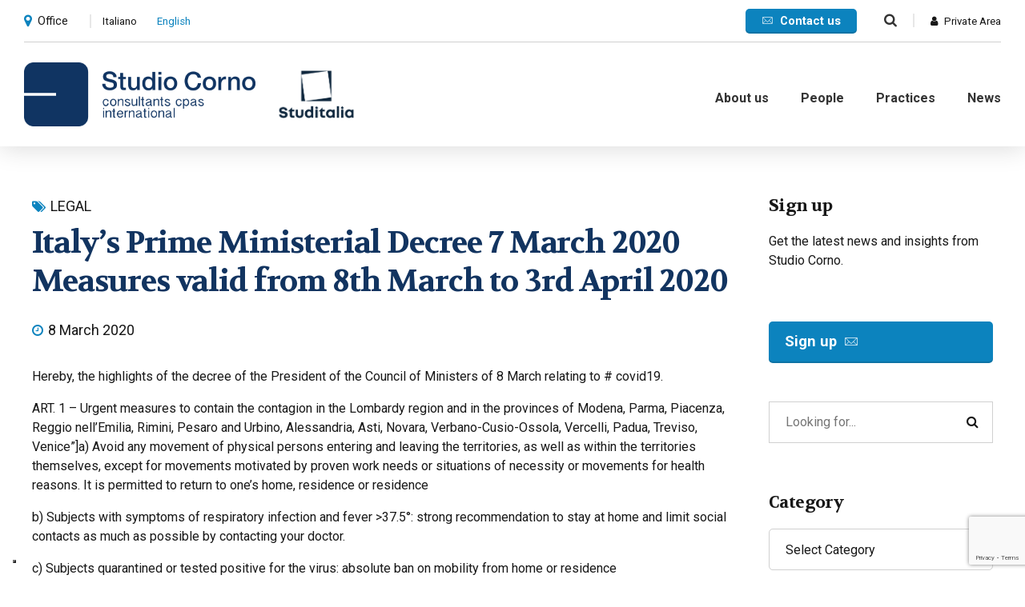

--- FILE ---
content_type: text/html; charset=utf-8
request_url: https://www.google.com/recaptcha/api2/anchor?ar=1&k=6LdWzmIeAAAAAPkHehF7QKMotzGwv-asz8HyKDC4&co=aHR0cHM6Ly93d3cuc3R1ZGlvY29ybm8uaXQ6NDQz&hl=en&v=N67nZn4AqZkNcbeMu4prBgzg&size=invisible&anchor-ms=20000&execute-ms=30000&cb=g7am7xuquxzz
body_size: 48540
content:
<!DOCTYPE HTML><html dir="ltr" lang="en"><head><meta http-equiv="Content-Type" content="text/html; charset=UTF-8">
<meta http-equiv="X-UA-Compatible" content="IE=edge">
<title>reCAPTCHA</title>
<style type="text/css">
/* cyrillic-ext */
@font-face {
  font-family: 'Roboto';
  font-style: normal;
  font-weight: 400;
  font-stretch: 100%;
  src: url(//fonts.gstatic.com/s/roboto/v48/KFO7CnqEu92Fr1ME7kSn66aGLdTylUAMa3GUBHMdazTgWw.woff2) format('woff2');
  unicode-range: U+0460-052F, U+1C80-1C8A, U+20B4, U+2DE0-2DFF, U+A640-A69F, U+FE2E-FE2F;
}
/* cyrillic */
@font-face {
  font-family: 'Roboto';
  font-style: normal;
  font-weight: 400;
  font-stretch: 100%;
  src: url(//fonts.gstatic.com/s/roboto/v48/KFO7CnqEu92Fr1ME7kSn66aGLdTylUAMa3iUBHMdazTgWw.woff2) format('woff2');
  unicode-range: U+0301, U+0400-045F, U+0490-0491, U+04B0-04B1, U+2116;
}
/* greek-ext */
@font-face {
  font-family: 'Roboto';
  font-style: normal;
  font-weight: 400;
  font-stretch: 100%;
  src: url(//fonts.gstatic.com/s/roboto/v48/KFO7CnqEu92Fr1ME7kSn66aGLdTylUAMa3CUBHMdazTgWw.woff2) format('woff2');
  unicode-range: U+1F00-1FFF;
}
/* greek */
@font-face {
  font-family: 'Roboto';
  font-style: normal;
  font-weight: 400;
  font-stretch: 100%;
  src: url(//fonts.gstatic.com/s/roboto/v48/KFO7CnqEu92Fr1ME7kSn66aGLdTylUAMa3-UBHMdazTgWw.woff2) format('woff2');
  unicode-range: U+0370-0377, U+037A-037F, U+0384-038A, U+038C, U+038E-03A1, U+03A3-03FF;
}
/* math */
@font-face {
  font-family: 'Roboto';
  font-style: normal;
  font-weight: 400;
  font-stretch: 100%;
  src: url(//fonts.gstatic.com/s/roboto/v48/KFO7CnqEu92Fr1ME7kSn66aGLdTylUAMawCUBHMdazTgWw.woff2) format('woff2');
  unicode-range: U+0302-0303, U+0305, U+0307-0308, U+0310, U+0312, U+0315, U+031A, U+0326-0327, U+032C, U+032F-0330, U+0332-0333, U+0338, U+033A, U+0346, U+034D, U+0391-03A1, U+03A3-03A9, U+03B1-03C9, U+03D1, U+03D5-03D6, U+03F0-03F1, U+03F4-03F5, U+2016-2017, U+2034-2038, U+203C, U+2040, U+2043, U+2047, U+2050, U+2057, U+205F, U+2070-2071, U+2074-208E, U+2090-209C, U+20D0-20DC, U+20E1, U+20E5-20EF, U+2100-2112, U+2114-2115, U+2117-2121, U+2123-214F, U+2190, U+2192, U+2194-21AE, U+21B0-21E5, U+21F1-21F2, U+21F4-2211, U+2213-2214, U+2216-22FF, U+2308-230B, U+2310, U+2319, U+231C-2321, U+2336-237A, U+237C, U+2395, U+239B-23B7, U+23D0, U+23DC-23E1, U+2474-2475, U+25AF, U+25B3, U+25B7, U+25BD, U+25C1, U+25CA, U+25CC, U+25FB, U+266D-266F, U+27C0-27FF, U+2900-2AFF, U+2B0E-2B11, U+2B30-2B4C, U+2BFE, U+3030, U+FF5B, U+FF5D, U+1D400-1D7FF, U+1EE00-1EEFF;
}
/* symbols */
@font-face {
  font-family: 'Roboto';
  font-style: normal;
  font-weight: 400;
  font-stretch: 100%;
  src: url(//fonts.gstatic.com/s/roboto/v48/KFO7CnqEu92Fr1ME7kSn66aGLdTylUAMaxKUBHMdazTgWw.woff2) format('woff2');
  unicode-range: U+0001-000C, U+000E-001F, U+007F-009F, U+20DD-20E0, U+20E2-20E4, U+2150-218F, U+2190, U+2192, U+2194-2199, U+21AF, U+21E6-21F0, U+21F3, U+2218-2219, U+2299, U+22C4-22C6, U+2300-243F, U+2440-244A, U+2460-24FF, U+25A0-27BF, U+2800-28FF, U+2921-2922, U+2981, U+29BF, U+29EB, U+2B00-2BFF, U+4DC0-4DFF, U+FFF9-FFFB, U+10140-1018E, U+10190-1019C, U+101A0, U+101D0-101FD, U+102E0-102FB, U+10E60-10E7E, U+1D2C0-1D2D3, U+1D2E0-1D37F, U+1F000-1F0FF, U+1F100-1F1AD, U+1F1E6-1F1FF, U+1F30D-1F30F, U+1F315, U+1F31C, U+1F31E, U+1F320-1F32C, U+1F336, U+1F378, U+1F37D, U+1F382, U+1F393-1F39F, U+1F3A7-1F3A8, U+1F3AC-1F3AF, U+1F3C2, U+1F3C4-1F3C6, U+1F3CA-1F3CE, U+1F3D4-1F3E0, U+1F3ED, U+1F3F1-1F3F3, U+1F3F5-1F3F7, U+1F408, U+1F415, U+1F41F, U+1F426, U+1F43F, U+1F441-1F442, U+1F444, U+1F446-1F449, U+1F44C-1F44E, U+1F453, U+1F46A, U+1F47D, U+1F4A3, U+1F4B0, U+1F4B3, U+1F4B9, U+1F4BB, U+1F4BF, U+1F4C8-1F4CB, U+1F4D6, U+1F4DA, U+1F4DF, U+1F4E3-1F4E6, U+1F4EA-1F4ED, U+1F4F7, U+1F4F9-1F4FB, U+1F4FD-1F4FE, U+1F503, U+1F507-1F50B, U+1F50D, U+1F512-1F513, U+1F53E-1F54A, U+1F54F-1F5FA, U+1F610, U+1F650-1F67F, U+1F687, U+1F68D, U+1F691, U+1F694, U+1F698, U+1F6AD, U+1F6B2, U+1F6B9-1F6BA, U+1F6BC, U+1F6C6-1F6CF, U+1F6D3-1F6D7, U+1F6E0-1F6EA, U+1F6F0-1F6F3, U+1F6F7-1F6FC, U+1F700-1F7FF, U+1F800-1F80B, U+1F810-1F847, U+1F850-1F859, U+1F860-1F887, U+1F890-1F8AD, U+1F8B0-1F8BB, U+1F8C0-1F8C1, U+1F900-1F90B, U+1F93B, U+1F946, U+1F984, U+1F996, U+1F9E9, U+1FA00-1FA6F, U+1FA70-1FA7C, U+1FA80-1FA89, U+1FA8F-1FAC6, U+1FACE-1FADC, U+1FADF-1FAE9, U+1FAF0-1FAF8, U+1FB00-1FBFF;
}
/* vietnamese */
@font-face {
  font-family: 'Roboto';
  font-style: normal;
  font-weight: 400;
  font-stretch: 100%;
  src: url(//fonts.gstatic.com/s/roboto/v48/KFO7CnqEu92Fr1ME7kSn66aGLdTylUAMa3OUBHMdazTgWw.woff2) format('woff2');
  unicode-range: U+0102-0103, U+0110-0111, U+0128-0129, U+0168-0169, U+01A0-01A1, U+01AF-01B0, U+0300-0301, U+0303-0304, U+0308-0309, U+0323, U+0329, U+1EA0-1EF9, U+20AB;
}
/* latin-ext */
@font-face {
  font-family: 'Roboto';
  font-style: normal;
  font-weight: 400;
  font-stretch: 100%;
  src: url(//fonts.gstatic.com/s/roboto/v48/KFO7CnqEu92Fr1ME7kSn66aGLdTylUAMa3KUBHMdazTgWw.woff2) format('woff2');
  unicode-range: U+0100-02BA, U+02BD-02C5, U+02C7-02CC, U+02CE-02D7, U+02DD-02FF, U+0304, U+0308, U+0329, U+1D00-1DBF, U+1E00-1E9F, U+1EF2-1EFF, U+2020, U+20A0-20AB, U+20AD-20C0, U+2113, U+2C60-2C7F, U+A720-A7FF;
}
/* latin */
@font-face {
  font-family: 'Roboto';
  font-style: normal;
  font-weight: 400;
  font-stretch: 100%;
  src: url(//fonts.gstatic.com/s/roboto/v48/KFO7CnqEu92Fr1ME7kSn66aGLdTylUAMa3yUBHMdazQ.woff2) format('woff2');
  unicode-range: U+0000-00FF, U+0131, U+0152-0153, U+02BB-02BC, U+02C6, U+02DA, U+02DC, U+0304, U+0308, U+0329, U+2000-206F, U+20AC, U+2122, U+2191, U+2193, U+2212, U+2215, U+FEFF, U+FFFD;
}
/* cyrillic-ext */
@font-face {
  font-family: 'Roboto';
  font-style: normal;
  font-weight: 500;
  font-stretch: 100%;
  src: url(//fonts.gstatic.com/s/roboto/v48/KFO7CnqEu92Fr1ME7kSn66aGLdTylUAMa3GUBHMdazTgWw.woff2) format('woff2');
  unicode-range: U+0460-052F, U+1C80-1C8A, U+20B4, U+2DE0-2DFF, U+A640-A69F, U+FE2E-FE2F;
}
/* cyrillic */
@font-face {
  font-family: 'Roboto';
  font-style: normal;
  font-weight: 500;
  font-stretch: 100%;
  src: url(//fonts.gstatic.com/s/roboto/v48/KFO7CnqEu92Fr1ME7kSn66aGLdTylUAMa3iUBHMdazTgWw.woff2) format('woff2');
  unicode-range: U+0301, U+0400-045F, U+0490-0491, U+04B0-04B1, U+2116;
}
/* greek-ext */
@font-face {
  font-family: 'Roboto';
  font-style: normal;
  font-weight: 500;
  font-stretch: 100%;
  src: url(//fonts.gstatic.com/s/roboto/v48/KFO7CnqEu92Fr1ME7kSn66aGLdTylUAMa3CUBHMdazTgWw.woff2) format('woff2');
  unicode-range: U+1F00-1FFF;
}
/* greek */
@font-face {
  font-family: 'Roboto';
  font-style: normal;
  font-weight: 500;
  font-stretch: 100%;
  src: url(//fonts.gstatic.com/s/roboto/v48/KFO7CnqEu92Fr1ME7kSn66aGLdTylUAMa3-UBHMdazTgWw.woff2) format('woff2');
  unicode-range: U+0370-0377, U+037A-037F, U+0384-038A, U+038C, U+038E-03A1, U+03A3-03FF;
}
/* math */
@font-face {
  font-family: 'Roboto';
  font-style: normal;
  font-weight: 500;
  font-stretch: 100%;
  src: url(//fonts.gstatic.com/s/roboto/v48/KFO7CnqEu92Fr1ME7kSn66aGLdTylUAMawCUBHMdazTgWw.woff2) format('woff2');
  unicode-range: U+0302-0303, U+0305, U+0307-0308, U+0310, U+0312, U+0315, U+031A, U+0326-0327, U+032C, U+032F-0330, U+0332-0333, U+0338, U+033A, U+0346, U+034D, U+0391-03A1, U+03A3-03A9, U+03B1-03C9, U+03D1, U+03D5-03D6, U+03F0-03F1, U+03F4-03F5, U+2016-2017, U+2034-2038, U+203C, U+2040, U+2043, U+2047, U+2050, U+2057, U+205F, U+2070-2071, U+2074-208E, U+2090-209C, U+20D0-20DC, U+20E1, U+20E5-20EF, U+2100-2112, U+2114-2115, U+2117-2121, U+2123-214F, U+2190, U+2192, U+2194-21AE, U+21B0-21E5, U+21F1-21F2, U+21F4-2211, U+2213-2214, U+2216-22FF, U+2308-230B, U+2310, U+2319, U+231C-2321, U+2336-237A, U+237C, U+2395, U+239B-23B7, U+23D0, U+23DC-23E1, U+2474-2475, U+25AF, U+25B3, U+25B7, U+25BD, U+25C1, U+25CA, U+25CC, U+25FB, U+266D-266F, U+27C0-27FF, U+2900-2AFF, U+2B0E-2B11, U+2B30-2B4C, U+2BFE, U+3030, U+FF5B, U+FF5D, U+1D400-1D7FF, U+1EE00-1EEFF;
}
/* symbols */
@font-face {
  font-family: 'Roboto';
  font-style: normal;
  font-weight: 500;
  font-stretch: 100%;
  src: url(//fonts.gstatic.com/s/roboto/v48/KFO7CnqEu92Fr1ME7kSn66aGLdTylUAMaxKUBHMdazTgWw.woff2) format('woff2');
  unicode-range: U+0001-000C, U+000E-001F, U+007F-009F, U+20DD-20E0, U+20E2-20E4, U+2150-218F, U+2190, U+2192, U+2194-2199, U+21AF, U+21E6-21F0, U+21F3, U+2218-2219, U+2299, U+22C4-22C6, U+2300-243F, U+2440-244A, U+2460-24FF, U+25A0-27BF, U+2800-28FF, U+2921-2922, U+2981, U+29BF, U+29EB, U+2B00-2BFF, U+4DC0-4DFF, U+FFF9-FFFB, U+10140-1018E, U+10190-1019C, U+101A0, U+101D0-101FD, U+102E0-102FB, U+10E60-10E7E, U+1D2C0-1D2D3, U+1D2E0-1D37F, U+1F000-1F0FF, U+1F100-1F1AD, U+1F1E6-1F1FF, U+1F30D-1F30F, U+1F315, U+1F31C, U+1F31E, U+1F320-1F32C, U+1F336, U+1F378, U+1F37D, U+1F382, U+1F393-1F39F, U+1F3A7-1F3A8, U+1F3AC-1F3AF, U+1F3C2, U+1F3C4-1F3C6, U+1F3CA-1F3CE, U+1F3D4-1F3E0, U+1F3ED, U+1F3F1-1F3F3, U+1F3F5-1F3F7, U+1F408, U+1F415, U+1F41F, U+1F426, U+1F43F, U+1F441-1F442, U+1F444, U+1F446-1F449, U+1F44C-1F44E, U+1F453, U+1F46A, U+1F47D, U+1F4A3, U+1F4B0, U+1F4B3, U+1F4B9, U+1F4BB, U+1F4BF, U+1F4C8-1F4CB, U+1F4D6, U+1F4DA, U+1F4DF, U+1F4E3-1F4E6, U+1F4EA-1F4ED, U+1F4F7, U+1F4F9-1F4FB, U+1F4FD-1F4FE, U+1F503, U+1F507-1F50B, U+1F50D, U+1F512-1F513, U+1F53E-1F54A, U+1F54F-1F5FA, U+1F610, U+1F650-1F67F, U+1F687, U+1F68D, U+1F691, U+1F694, U+1F698, U+1F6AD, U+1F6B2, U+1F6B9-1F6BA, U+1F6BC, U+1F6C6-1F6CF, U+1F6D3-1F6D7, U+1F6E0-1F6EA, U+1F6F0-1F6F3, U+1F6F7-1F6FC, U+1F700-1F7FF, U+1F800-1F80B, U+1F810-1F847, U+1F850-1F859, U+1F860-1F887, U+1F890-1F8AD, U+1F8B0-1F8BB, U+1F8C0-1F8C1, U+1F900-1F90B, U+1F93B, U+1F946, U+1F984, U+1F996, U+1F9E9, U+1FA00-1FA6F, U+1FA70-1FA7C, U+1FA80-1FA89, U+1FA8F-1FAC6, U+1FACE-1FADC, U+1FADF-1FAE9, U+1FAF0-1FAF8, U+1FB00-1FBFF;
}
/* vietnamese */
@font-face {
  font-family: 'Roboto';
  font-style: normal;
  font-weight: 500;
  font-stretch: 100%;
  src: url(//fonts.gstatic.com/s/roboto/v48/KFO7CnqEu92Fr1ME7kSn66aGLdTylUAMa3OUBHMdazTgWw.woff2) format('woff2');
  unicode-range: U+0102-0103, U+0110-0111, U+0128-0129, U+0168-0169, U+01A0-01A1, U+01AF-01B0, U+0300-0301, U+0303-0304, U+0308-0309, U+0323, U+0329, U+1EA0-1EF9, U+20AB;
}
/* latin-ext */
@font-face {
  font-family: 'Roboto';
  font-style: normal;
  font-weight: 500;
  font-stretch: 100%;
  src: url(//fonts.gstatic.com/s/roboto/v48/KFO7CnqEu92Fr1ME7kSn66aGLdTylUAMa3KUBHMdazTgWw.woff2) format('woff2');
  unicode-range: U+0100-02BA, U+02BD-02C5, U+02C7-02CC, U+02CE-02D7, U+02DD-02FF, U+0304, U+0308, U+0329, U+1D00-1DBF, U+1E00-1E9F, U+1EF2-1EFF, U+2020, U+20A0-20AB, U+20AD-20C0, U+2113, U+2C60-2C7F, U+A720-A7FF;
}
/* latin */
@font-face {
  font-family: 'Roboto';
  font-style: normal;
  font-weight: 500;
  font-stretch: 100%;
  src: url(//fonts.gstatic.com/s/roboto/v48/KFO7CnqEu92Fr1ME7kSn66aGLdTylUAMa3yUBHMdazQ.woff2) format('woff2');
  unicode-range: U+0000-00FF, U+0131, U+0152-0153, U+02BB-02BC, U+02C6, U+02DA, U+02DC, U+0304, U+0308, U+0329, U+2000-206F, U+20AC, U+2122, U+2191, U+2193, U+2212, U+2215, U+FEFF, U+FFFD;
}
/* cyrillic-ext */
@font-face {
  font-family: 'Roboto';
  font-style: normal;
  font-weight: 900;
  font-stretch: 100%;
  src: url(//fonts.gstatic.com/s/roboto/v48/KFO7CnqEu92Fr1ME7kSn66aGLdTylUAMa3GUBHMdazTgWw.woff2) format('woff2');
  unicode-range: U+0460-052F, U+1C80-1C8A, U+20B4, U+2DE0-2DFF, U+A640-A69F, U+FE2E-FE2F;
}
/* cyrillic */
@font-face {
  font-family: 'Roboto';
  font-style: normal;
  font-weight: 900;
  font-stretch: 100%;
  src: url(//fonts.gstatic.com/s/roboto/v48/KFO7CnqEu92Fr1ME7kSn66aGLdTylUAMa3iUBHMdazTgWw.woff2) format('woff2');
  unicode-range: U+0301, U+0400-045F, U+0490-0491, U+04B0-04B1, U+2116;
}
/* greek-ext */
@font-face {
  font-family: 'Roboto';
  font-style: normal;
  font-weight: 900;
  font-stretch: 100%;
  src: url(//fonts.gstatic.com/s/roboto/v48/KFO7CnqEu92Fr1ME7kSn66aGLdTylUAMa3CUBHMdazTgWw.woff2) format('woff2');
  unicode-range: U+1F00-1FFF;
}
/* greek */
@font-face {
  font-family: 'Roboto';
  font-style: normal;
  font-weight: 900;
  font-stretch: 100%;
  src: url(//fonts.gstatic.com/s/roboto/v48/KFO7CnqEu92Fr1ME7kSn66aGLdTylUAMa3-UBHMdazTgWw.woff2) format('woff2');
  unicode-range: U+0370-0377, U+037A-037F, U+0384-038A, U+038C, U+038E-03A1, U+03A3-03FF;
}
/* math */
@font-face {
  font-family: 'Roboto';
  font-style: normal;
  font-weight: 900;
  font-stretch: 100%;
  src: url(//fonts.gstatic.com/s/roboto/v48/KFO7CnqEu92Fr1ME7kSn66aGLdTylUAMawCUBHMdazTgWw.woff2) format('woff2');
  unicode-range: U+0302-0303, U+0305, U+0307-0308, U+0310, U+0312, U+0315, U+031A, U+0326-0327, U+032C, U+032F-0330, U+0332-0333, U+0338, U+033A, U+0346, U+034D, U+0391-03A1, U+03A3-03A9, U+03B1-03C9, U+03D1, U+03D5-03D6, U+03F0-03F1, U+03F4-03F5, U+2016-2017, U+2034-2038, U+203C, U+2040, U+2043, U+2047, U+2050, U+2057, U+205F, U+2070-2071, U+2074-208E, U+2090-209C, U+20D0-20DC, U+20E1, U+20E5-20EF, U+2100-2112, U+2114-2115, U+2117-2121, U+2123-214F, U+2190, U+2192, U+2194-21AE, U+21B0-21E5, U+21F1-21F2, U+21F4-2211, U+2213-2214, U+2216-22FF, U+2308-230B, U+2310, U+2319, U+231C-2321, U+2336-237A, U+237C, U+2395, U+239B-23B7, U+23D0, U+23DC-23E1, U+2474-2475, U+25AF, U+25B3, U+25B7, U+25BD, U+25C1, U+25CA, U+25CC, U+25FB, U+266D-266F, U+27C0-27FF, U+2900-2AFF, U+2B0E-2B11, U+2B30-2B4C, U+2BFE, U+3030, U+FF5B, U+FF5D, U+1D400-1D7FF, U+1EE00-1EEFF;
}
/* symbols */
@font-face {
  font-family: 'Roboto';
  font-style: normal;
  font-weight: 900;
  font-stretch: 100%;
  src: url(//fonts.gstatic.com/s/roboto/v48/KFO7CnqEu92Fr1ME7kSn66aGLdTylUAMaxKUBHMdazTgWw.woff2) format('woff2');
  unicode-range: U+0001-000C, U+000E-001F, U+007F-009F, U+20DD-20E0, U+20E2-20E4, U+2150-218F, U+2190, U+2192, U+2194-2199, U+21AF, U+21E6-21F0, U+21F3, U+2218-2219, U+2299, U+22C4-22C6, U+2300-243F, U+2440-244A, U+2460-24FF, U+25A0-27BF, U+2800-28FF, U+2921-2922, U+2981, U+29BF, U+29EB, U+2B00-2BFF, U+4DC0-4DFF, U+FFF9-FFFB, U+10140-1018E, U+10190-1019C, U+101A0, U+101D0-101FD, U+102E0-102FB, U+10E60-10E7E, U+1D2C0-1D2D3, U+1D2E0-1D37F, U+1F000-1F0FF, U+1F100-1F1AD, U+1F1E6-1F1FF, U+1F30D-1F30F, U+1F315, U+1F31C, U+1F31E, U+1F320-1F32C, U+1F336, U+1F378, U+1F37D, U+1F382, U+1F393-1F39F, U+1F3A7-1F3A8, U+1F3AC-1F3AF, U+1F3C2, U+1F3C4-1F3C6, U+1F3CA-1F3CE, U+1F3D4-1F3E0, U+1F3ED, U+1F3F1-1F3F3, U+1F3F5-1F3F7, U+1F408, U+1F415, U+1F41F, U+1F426, U+1F43F, U+1F441-1F442, U+1F444, U+1F446-1F449, U+1F44C-1F44E, U+1F453, U+1F46A, U+1F47D, U+1F4A3, U+1F4B0, U+1F4B3, U+1F4B9, U+1F4BB, U+1F4BF, U+1F4C8-1F4CB, U+1F4D6, U+1F4DA, U+1F4DF, U+1F4E3-1F4E6, U+1F4EA-1F4ED, U+1F4F7, U+1F4F9-1F4FB, U+1F4FD-1F4FE, U+1F503, U+1F507-1F50B, U+1F50D, U+1F512-1F513, U+1F53E-1F54A, U+1F54F-1F5FA, U+1F610, U+1F650-1F67F, U+1F687, U+1F68D, U+1F691, U+1F694, U+1F698, U+1F6AD, U+1F6B2, U+1F6B9-1F6BA, U+1F6BC, U+1F6C6-1F6CF, U+1F6D3-1F6D7, U+1F6E0-1F6EA, U+1F6F0-1F6F3, U+1F6F7-1F6FC, U+1F700-1F7FF, U+1F800-1F80B, U+1F810-1F847, U+1F850-1F859, U+1F860-1F887, U+1F890-1F8AD, U+1F8B0-1F8BB, U+1F8C0-1F8C1, U+1F900-1F90B, U+1F93B, U+1F946, U+1F984, U+1F996, U+1F9E9, U+1FA00-1FA6F, U+1FA70-1FA7C, U+1FA80-1FA89, U+1FA8F-1FAC6, U+1FACE-1FADC, U+1FADF-1FAE9, U+1FAF0-1FAF8, U+1FB00-1FBFF;
}
/* vietnamese */
@font-face {
  font-family: 'Roboto';
  font-style: normal;
  font-weight: 900;
  font-stretch: 100%;
  src: url(//fonts.gstatic.com/s/roboto/v48/KFO7CnqEu92Fr1ME7kSn66aGLdTylUAMa3OUBHMdazTgWw.woff2) format('woff2');
  unicode-range: U+0102-0103, U+0110-0111, U+0128-0129, U+0168-0169, U+01A0-01A1, U+01AF-01B0, U+0300-0301, U+0303-0304, U+0308-0309, U+0323, U+0329, U+1EA0-1EF9, U+20AB;
}
/* latin-ext */
@font-face {
  font-family: 'Roboto';
  font-style: normal;
  font-weight: 900;
  font-stretch: 100%;
  src: url(//fonts.gstatic.com/s/roboto/v48/KFO7CnqEu92Fr1ME7kSn66aGLdTylUAMa3KUBHMdazTgWw.woff2) format('woff2');
  unicode-range: U+0100-02BA, U+02BD-02C5, U+02C7-02CC, U+02CE-02D7, U+02DD-02FF, U+0304, U+0308, U+0329, U+1D00-1DBF, U+1E00-1E9F, U+1EF2-1EFF, U+2020, U+20A0-20AB, U+20AD-20C0, U+2113, U+2C60-2C7F, U+A720-A7FF;
}
/* latin */
@font-face {
  font-family: 'Roboto';
  font-style: normal;
  font-weight: 900;
  font-stretch: 100%;
  src: url(//fonts.gstatic.com/s/roboto/v48/KFO7CnqEu92Fr1ME7kSn66aGLdTylUAMa3yUBHMdazQ.woff2) format('woff2');
  unicode-range: U+0000-00FF, U+0131, U+0152-0153, U+02BB-02BC, U+02C6, U+02DA, U+02DC, U+0304, U+0308, U+0329, U+2000-206F, U+20AC, U+2122, U+2191, U+2193, U+2212, U+2215, U+FEFF, U+FFFD;
}

</style>
<link rel="stylesheet" type="text/css" href="https://www.gstatic.com/recaptcha/releases/N67nZn4AqZkNcbeMu4prBgzg/styles__ltr.css">
<script nonce="Hh4_PeflipPT65dG6CVDew" type="text/javascript">window['__recaptcha_api'] = 'https://www.google.com/recaptcha/api2/';</script>
<script type="text/javascript" src="https://www.gstatic.com/recaptcha/releases/N67nZn4AqZkNcbeMu4prBgzg/recaptcha__en.js" nonce="Hh4_PeflipPT65dG6CVDew">
      
    </script></head>
<body><div id="rc-anchor-alert" class="rc-anchor-alert"></div>
<input type="hidden" id="recaptcha-token" value="[base64]">
<script type="text/javascript" nonce="Hh4_PeflipPT65dG6CVDew">
      recaptcha.anchor.Main.init("[\x22ainput\x22,[\x22bgdata\x22,\x22\x22,\[base64]/[base64]/[base64]/[base64]/[base64]/[base64]/YihPLDAsW0wsMzZdKTooTy5YLnB1c2goTy5aLnNsaWNlKCkpLE8uWls3Nl09dm9pZCAwLFUoNzYsTyxxKSl9LGM9ZnVuY3Rpb24oTyxxKXtxLlk9KChxLlk/[base64]/[base64]/Wi52KCk6Wi5OLHItWi5OKSxJPj4xNCk+MCxaKS5oJiYoWi5oXj0oWi5sKzE+PjIpKihJPDwyKSksWikubCsxPj4yIT0wfHxaLnUseCl8fHUpWi5pPTAsWi5OPXI7aWYoIXUpcmV0dXJuIGZhbHNlO2lmKFouRz5aLkgmJihaLkg9Wi5HKSxyLVouRjxaLkctKE8/MjU1OnE/NToyKSlyZXR1cm4gZmFsc2U7cmV0dXJuIShaLlU9KCgoTz1sKHE/[base64]/[base64]/[base64]/[base64]/[base64]\\u003d\x22,\[base64]\\u003d\x22,\[base64]/[base64]/DnzjCnMO1w6VJInzCpinCjFJKwoxVw5Rnw7dRS3tOwrk5H8OLw5ljwqpsEWfCkcOcw7/Dv8OtwrwSXBLDhhwSC8OwSsONw68TwrrCo8ObK8ORw7PDgWbDsTTCslbCtGjDvsKSBHHDqQpnA1DChsOnwpvDl8Klwq/CpsONwprDkBZ9eCx+wovDrxlMWWoSCVspUsO2wpbClREGwqXDnz1OwrBHRMKvDsOrwqXCisOpRgnDrMK9EVIpwq3DicOHVTMFw49EWcOqwp3DuMOTwqc7w7FBw5/Cl8KdGsO0K0cYLcOkwrQJwrDCucKDdsOXwrfDuUbDtsK7QMKYUcK0w5Rbw4XDhQxqw5LDnsOsw4fDklHCisOddsK6DG9UMxUVZxNQw5toc8KGIMO2w4DCn8OBw7PDqxfDlMKuAlrCoELCtsO5wo50GzIgwr10w6Jow43CscOnw5DDu8KZTsOIE3U4w6IQwrZZwrQNw7/DvsOxbRzCvsKdfmnCghzDswrDosOfwqLCsMO4a8KyR8O9w5UpP8O5C8KAw4MSVGbDo0HDtcOjw53DoWICN8KXw4YGQ0QpXzMlw5vCq1jCnkgwPn3Dk0LCj8KNw7HDhcOGw5TCi3hlwrjDmkHDocObw47DvnV7w59YIsOnw5jCl0kVwp/DtMKKw71jwofDrnvDpk3DuGfCisOfwo/[base64]/DkkRlwonDp0hww5Yrw4MQFcKOw7IQw4lww6/[base64]/[base64]/DoG5TQsKNw64McDIBw5sKw4AIMcK1w6Qpw5JVJU8iw40aeMKAwoXDl8Ojw7BxIMOuw6zCkcO8wpYlTDPDssK6FsKDThzCmH9YwqnDrhrCvglGw4/[base64]/CvxXCuMOYw5/DiiTDscOEw7lHVznDhFlSPnTCucKqX0BKw5DCgcKMeE1mZ8K/bkTDu8Kwbk7DmMKDw7RCAml9EMOkAMK/OT9SG33DtX/Cmgkww4vDosKewoV+eTjCp0daOcK3w4rCnSPCiUDCqMK/[base64]/DqlNieMKVWW3DrEPDkSbDsWHCvsKMw4wKbMKATMOgEcKLPcOgwobCjcKmwoxHw5Rbw5NLSm/DqEPDmMONQcKBw4Esw5jDoErDq8OsWW8REMKWLcK+A0PCtcOMD2VcBMKkwrgNImnDuH9xwqsidsKIAnwCw7vDsXzClcO9wrNNOcOvwofCqnQCw51acMO/PBLDgwfDvFtWWwrCr8KDw7bDvBxfQH0mYsK5woQTw6hJw5PDhzY+BSbDkRTCrcKgHCrCsMOjwr4sw6cOwoYpwqdpdsKgQlFzcsOKwqrCknY+w5/DtsKswpVYaMKLCMOLw5sDwonDlgvCk8KGwoPCnsKawrNow4XDj8KZXh0Uw7PCt8Kbw5ocCsOTRQE4w4E5QEHDosOvw7Z9csOlWCd8wr3CjUJjck9UHsOPwpjCv15cw4kzZsK/DsONwo7Dq2/CpwLCucOZcMOFTQfCucKTwpXChhIIwpBxwrEGDsKCwpw5SD3Cok0+dhVPUsKnwrPCrDtAVV0MwoTCtsOTDsOEwozCunnCjUjCs8Oqwr0uRhN7wr0iGMKOC8OHw5rDrHNpZMKuwrcRX8O5wq/[base64]/Dv8KxOcKwasOxwrAWwr/CqcOnZ8OJQ8Oka8KDQxvCtBFSw6PDvMKzw4jDpzvCnsKgw4xlDTbDjHdow71RelrCoQTDmMO6HnBdV8KtFcKXw4zDohtUwq/CryrCpV/Dn8OKwrMESXXCjcKVVxZ8woo4w7gxw7HCu8K4VAJAwrfCrsKow6kaXyHDucOZw6vDhnVhw4nCksKDPxcycMKhS8Kyw4zDsgnCkMOiwoDCh8OAFsOebsKXLcKXw6fCh0nDqmxhwonCjkdJBRlGwrsCYUt6wpnChEbCqsKHScOtKMOaN8OAw7bCmMO/fsKswr7Dv8O8O8Ofw5LDpMOYBhzDnnbDq1fDgklzaihHw5TDpRDDo8KWw6fCscOqw7FcNcKQwpBXEDMCwoZ2w5QNwqXDmUNOwqXClQsJHMO4wo/CtMKKbkvCkcOKLcOEMsKGOAsgREbChMKNfcKNwq92w6PDjiMNwpU+w4jCkMOFez5DSDpZwqbDiTzCpz/CiVbDg8ORDsK6w6LDtwnDnsKYXivDsAM0w6oiQMK+wp3DrMOcEcO2wr/CpsO9J0XCmm3CkDXDoinDvQo1w4IgYMOnQ8K3w4o9XMOtwrnCosKsw5gODnrDlMOyNG5nBcO5ZMO5VgvCi0/CrMOSw5YpbVnDjgs+w5MCOMOsbUpGwrrCrMKQCMKpwqfCjx5ZCsKYfXcZc8KRdxbDu8Kza1/Dv8KNwqhjaMK6w6/[base64]/Oml/UhPCqX4PwrAew4dDRMK9wpDDocO8w7Fbw5wABHsQZ1fCp8KNDybDmcO9Z8KUWw3CosKWwpXDgsO6MMKSwqwAZ1UdwoHDqsKfb2nCncKnw7jCr8OCw4VJE8KUO2YBHh9/[base64]/w5fCpsOASUI4wpPCqsO5w4NraT7CtMOdwrcTZMKdU15hEcKAIy1zw4R7bMOZAjYMXcKowrNhG8KlaxPCjXU6wqdTwqDDjMK7w7DCrmrClcK7FMKnw7nCu8KWYG/DnMK8wpnCmzXCqmEBw7LDrhscwp1XPALDksOHw4bCnmfCsjbCvsKMwoscw4Quw7Eywp8swqXDviMyBMOrbcO0w6zCpwZ+w4piwo8DD8OjwrjCsmzCgcKRNMOefsKQwrnDjVPDsiYewpTClsOyw6YBwqtGw7LCs8ONQivDrm5ZM2TCtT/CgCHCuRFSJjrCmMOFKh5WwqzChF/DjsKIHMKtPE5xW8OrX8KNwpHCkEvCisKQOsOaw5HCisKNw5tpHnjCk8O0w7dJw5vCn8OpDsKEcsKnwr7DlMOywoo9ZcOzecKiXMOew6Y+woR9WmpQdzrDmMKrKVHDgMOzw4J6w5LDhMOyelvDqE9owo/CqAAfKU0PNMK+esKAc1tPw7jDtFhyw7LDhAByO8KfTw/DlsOAw5cVw5pew5MAw4XCoMKrwpvDu0DCpkZOw5tWbsKYRUDDrMOyAcOBDAjDmgAUw7DCuU7CrMORw4DCqnFvFg7Cv8KAw6RXa8OUw5RJwqvCrzfDkCIlw7w3w4MYwpXDpCxcw6gzO8KTIhpFVRXDlcOkfjPCv8O/wrwwwr1ww7DCm8O9w7g3dcOww68fYBbDnsK1w7MswoAjLcOdwpJRcsKcwp/Cm3vDtW3Cs8Okwot1UUwBw4RWXsKaaVMlwrVJD8KxwqrDv2xYFsKDS8KWRcKlEcOvBi3DkFLDt8KGUsKYIWZFw7V7BQPDrcKtwr4vDcOGMsK5wo/DuQPCpRrDqi9qM8KxHMKgwoLDgH7CtGBJXyjDqDIrw6JBw5lnw6nCiEzCnsOfaxjDtcOVwqFqNcKZwozCp0TCjsKMwocgw6pCecKLesO+N8K1OMKVEsORLUPCik3Ck8Oiw6LDpz/DtyI+w4ZVNlzDqMKKwq7DscOiM2rDgB/DocKvw6bDhlNyW8KvwpVmw57DnwDDo8KLwrwSw6swcUfDhhMhWRDDoMO4RcOUQcKMwq7CrDN1SsOKwr86w4TDp3AjdMOKwr4gwobDoMK9w698wpgZPwR5w4QsEj3CscK9wr5Nw6rDqjwbwrUGbyZAUFrCjkpkwp3Du8KNNcKdCMO+DxzDoMKewrTDpsKew7cfwrZvLH/CmCbDlU5MwrHDiTgDcjXCrm1BYkYAw7XDksKow5x4w5PCiMOnPMOfHsOjEcKIJ253woTDkT3CtxDDpw/Cj3PCpsKbDsOrRVcTHUpQHMOYw5EFw6I4XcKBwoPDqmw/JTURw7HCtxcVdh/[base64]/WjbDvlEAwq/CnMKpFU4+GDElwrDDvj7DnULCpcKmw7/DhlhEw5Vmw7YbD8ONwpfDuWF9w6IgHj13w4YQBMOBHzzDli4Sw7chw5zCkWlkLk4AwpocU8OmL2YZDMKkRMK/[base64]/woPCrwsAw5ENw50cwowBw74Kw7oBwrgQw7/[base64]/DWjCo8OuwprDtwvCpsKdRMONw73Di8Ktw7rDhsO4wq3Dhgo2eBosUMKsdjjDtHPCtXEWAQMvA8KBw5DDmMK6IMKow7YMUMK+Q8KZw6Ydwq0OYcKJw74PwoXCgGMtXU0Vwr7CrC/DnMKNO1DCjsKgwqBzwrHClAXDiRYfw6QxKMKtw6Evwo0wAUXCsMKVwq4iw6fDlXrCoXQqRVfDsMOWdB9zwqh5wo0rR2fDpRfCvcK/w5gOw4/DsHk7w5UIwoN+NmTCo8Kfwp8GwrQFwodUw51lw5Zlwqk4NQY3wqvDuRzCs8KhwofDv3EMNsKEw7rDpcKiFkQ2S2/[base64]/DtCTCrDLCozrDmF0rBSrCj8K3wrV3DMKNGiZxw70sw50bworDkjMmMsOCw6fDgsKdw6TDhMK0PcKUG8OhAsOmTcO4GcKhw7XCocO0IMKyYWt1wrnCg8KTNsKnT8OQfB/Dg0jCp8OqwrjDp8OVFBQLw7LDrsOXwoppw7XCoMK9woHDgcKaeFvCkEXCtmbCo2HCo8KwHU3DkXspdcO2w6oVO8OtVMOdw7ZBw7/DpXjCiUUbw5nDnMORw4MqcMKOFQxBHcO0EHjChBzDn8KBcSExI8KwRmBdwrtRYTLDkVkmbXbDoMOiw7E3aUzDvl/Ci1LCuRg9w48Iw6nDsMKowpTCvMKgw7zDvlHCvMKjDX7CmsOxLcOkwpokDsOWMsOyw4pzw5ElNB/ClyHDomoKdsKnL2DCoDLDqWQHcBNRw6Mcw61nwpwKwqDDk2vDicKgw5QmVMK2CFzCpg4PwqHDoMO+YE0ISsOgL8OXW0/DisKKGgpNw5F+FsOGcsK2FGdmO8OFw6DDjB1fwq4mwozCoFLCkzTCuzYuX1DDv8KUwrnCssKUZnXCmcO4VV0zIyEtwpHCo8O1bcKzLm/CksO6EFR3Vi9fw5cIcMKSwoXDgcOdwotsXMO/[base64]/w5/DjiHCvXrCqMOEwoTCm1dLw4/CssOIw4oFeMKHaMO9wr3DoBzCrALDuG4UeMKFSlHDqzJ3BMO2w5lNw7FSZ8OoPW8Ew5vDhDN3TRM/[base64]/w6FTZykiwowfUFLDmzXDt8O1w67Dk8OXwoQtwpIww75ObcOLwoYPwq3DrsKhw7kLw6nCkcKvWcO1X8OTGcOmFg8kwq43wqB5McO5wrw/eivCnMK6JMOUXlXCncKmwrnClTvCncKlwqUxwoQLw4ENw4jDp3YiJMO3LEEnWcOjw6RwMzA9wrHCvR/CsRdHw5HDmmnDlw/[base64]/CjsOVwqBcZQVFPsORw5V7wqbCq8O3ZcO7EsO/w6/Cm8KEAFYAwrnCj8KNJcK4N8KlwqrCq8Kaw4lrb1ckacOueUV+M3wHw77DoMKlV2NRZEVMCcKfwppiw6lCw6Btwr0Dw5TDqlseJsKWw7w5d8OuwpPDhS01woHDq2XCs8KCRW/CnsOJdx0ww6lyw5Nxwo5mScKzY8Obf1/CtcOFTMONegIhBcOYwqQ1wp8GOcK+OiYdw5/CgWoBIsKvMH/DokzDrMKpw7DCknVtJsKYA8KNBxDCg8OqFzrDu8OrQGvCg8K9YGHCjMKgPgXCoCvDuwXCgT/CiGjCvC8cw6fCucOHVMOiw6Fiwps+woHCvsK+SmNxa3BBw4bDmsOdw408wojDpFHCsDt2GWLCmsOAVTzDiMOOHVrDmMKFHW7DpGnDhMOQBX7CpA/[base64]/DiSkoPWvCu8OyMMO5w4zCmHcKw4Ekw7FWwrrDuREuwqjDk8O/w5VRwoHDq8Kew58zdMOGwoDCvBUXeMKaHMOiBkc3w4FGERHDoMKnbsK/[base64]/DjHTDvQXChXjCtMKjwpBpNMOtw4/DiAfCp8OZEALDl0xHSQZJFcO5VMK+B2fCvnUAw5cnCyvDvcKAw5fCkMK/Og8Yw4DCq0xTaDrCp8K7woDCtsOEw4HDtcKUw7/DmcOZwoBecmfCpMKWMmA9CMOswpIPw63DgMORw5nDq1LDucKHwrPCuMKiw40AYcKwEEzDkcOtVsKhX8O+w5DDvQsPwq1Xwp4MfMKYCxvDg8Kxwr/[base64]/DpW4SWcKIwrnClcK4e8O8BsKnwrw2U1rDpxvCgSsdM1B3LyAuHRlUw7IRw4MGw7zDlsKXCMOCw4/DgVwxLU0gAMOKdzHCvsOxw4DDgsOlbHXCksKrDEbDisObCErDumFZw5vCqS4cwpbDhWlkAgbCmMOYLitaYS90w4zDmlB9VwlnwpgSPcKZwoFWTcO2wqtBw5gMZ8KYwrzDlV9Gw4TDiEzDmcO2NkzCvcK/cMOQHMKVwqzDtsOXLmIJw7TDuCZNAMKHwowBSTvDrRJYwpxLFj9Hw5TCrDZ/w7bCkcKdV8KVwpzDnzLDp1h+w4fDnhIvewJEQlTDhj0gVMOKL1jDnsK6wpkLaQFDw64cwrwHIG3ChsKfSENmH0AfwqvCi8KvCDrCoiTDsiEyF8OQCcKVw4Iowo3CmsOBw7vCtMOYw4YvBMK0wrNGEMKow4fCkmjCm8O7wobCmn5sw63CrkDCrw/CvsOTYz/DgWtFwrLChQs6w6PDpcKvw4HDqBbCpcOUw6pZwpvDmgvCsMK6NCEkw6bDjRDDgcKAesKrScKyKirCmXpDU8K0W8OFBzjCvMOtw5NKW2bDlmokW8Odw4HDnsKDA8OEG8OsYsK8wrbCiXfDkirDoMKWWsKvwqF4wr3Du01DbxXCvB7ConMMXBF/w5/[base64]/CtlkeWEENwosZw7fDtCHCmE9mwpzCox9IDgHDoC4Cw7fCrDjDk8ODeU1aA8OTw63Cp8KTw4YlAcOZw5vDkTTDoj7CvwNkw6BhdwF5w6Jjw7M1w5IvT8KTaD/DiMOvawzDjF7Cki/[base64]/DicK4fkHDpcKewr/CoMO6w6XClMKaA8OGDATCjMKDHsOgwohjQgHDjMOtwpQhXcKswonDgDgwSsO6ScKbwr/Cq8KwDiLCo8KHOcKkw6zCjCrCtTHDisO9NSgjwqPDiMOxZx4Vw4ZJw7EKEsKAwoJNN8KpwrPDljbCoSwNGcKYw4vCqDpvw4vCsSddw6Fgw4IWwrkABlzDrRvCvwDDscKTYsKzP8KFw4/CmcKNwp4twq3DlcKdBMOOw7Bcw5dKfjQTAhEwwp7Dh8KgWR/DpcKKE8OzAsKsByzCocOrwrzCtDNtfQvDtsK4Z8KKwoMKSh/[base64]/agrDknLDgsK0IcKkw7zDhMKCw5ofw4EJw4c6woIEwpXDnwlpw7DDgMOoNWVJw50ywoBlw5Qsw4MfDcKjwrnCphRoGcKQJsKLw47DiMOIMg7CoFrCgMOFA8KxXHPCksOawr3DuMO2eH7Dq2EUw6Qww4nCq1hSwpdsGwHDkcKkCcOUwpnCgR8Swqg/[base64]/DvsOFcBE+TMOTYyXDqhU5wp7DgsKWO8O9wo/DtgHDqk/[base64]/DrUHDtsKNPMKdenDDkkR1DsO9ZFMOwpjDqcO0DS/CrsKJw41RH3DDgcKAwqbDpsOpw4lWOnjCsgzCmMKHFxN3H8O2M8K7w7rCqMKdPnMBwp5Dw67CvsOMacKeA8KiwooOdgPCom4KMMONw49lwr7DgcOhR8KQwp7DgBoFQT3DisKvw5LClxvChsOkX8OlOMO5XDfDqcO3wofDkMOVw4HDj8KnKz/DlxpOwqMHO8KSA8OibiXCjjEleywvwozClkQibkNSfsOzK8K6wooBwqpUOcKkBSPDsmvCt8KuS1HCgQhdOcOYwpDCsVrCpsKDw4JSBy7Dl8OCw5nCrXw3wqXDlnjDvsK7w7DCiDzCh2TDkMKfwoxWI8ODQ8KvwrtPGljCnxZ1csOUwoxwwpfCjT/[base64]/DmcOTwoVbw6HCgMO5wqPCkcKYL0DDlsKJw6sMcsOgwpTDqVEEwptSF0Ykwo58w6nDgcO4cgsQw7BCw47DtcKEJ8KIw6pGw60UXsKmwooFw4LDhEVcPQF4wp43wobCpsK4wqvDrUh3wq1xw4vDpkXDgsOYwp0FacOqEDvCrUoIaS/DhcOYPcK2w65vQE3CpgEPZcOgw7DCusKgw6rCqsKfw7/Cg8OKMw7CnsKebsKwworCsRoFIcKOw4XCgcKPwrvCpk/CgcOQT3Vud8OuLcKIaCFEeMOqCQHCrcKBURMVw75cWWldw5zCj8O2w4zCscOJUS5pwoQnwo48w5TDrScAwqQgwoTDucONAMKWw4PCqF/CmMK3YhoLesKSw7DCp2YURRnDmDvDnQ9UwonDtsK0SDLDjDoeDcKlwqDDk0PDv8ODwpkHwoMVNGIMfmdcw7LCpsKNw7ZvNnrDrB/DjcKzw7XDjRzCq8OUGQjCksK/[base64]/DtsODw7rCnMKzwqHDrA8OwoDCg8OHw7YiBcKnwpJCw5/DqkvClsK8wpbCsyMWw6gHwonDpQ7CkMKEwoBgZMOWwrPDvsOuXwTDlAZ/wrbDp1x7UsKdwrEUXxrDr8K5ST3CvMOoC8OKEcOYJsOtLFLChcO0wpnCmsKOw4XDoQATw6wiw71pwoQzYcKIwro1BjjClsOXSmTCqgEDIR96biTDpMKUw6LChcOiwq/[base64]/[base64]/[base64]/wrDDjnBbBgPDiMKvwoPCn8K0wpwyJwDDmRfDnwIHFQk4wo0NKMOtw7DDiMK3wpvCucOfw5vCrcK9LsKRw64kM8KjJ0klSFjDv8O2w5o5wqQwwq4tUcO9woTDkigdwpB5QE9Tw6t8wr1DXcKMYsOLwp7CrsOhw5IOw4PDn8ONw6nDlcO/fGrDtDnDnU1geBpUPGvCg8ONRsODdMKuDMOCEcKyb8K2CcKuw5vDgAJ0FcKdR0s9w5LCmjLCjcOxwpTCnDHDohUnw4kswozCvxgDwp3Cu8Kxw67DhknDpF7DtRbCmUkZw5HCnGsQKsOzBzPDhMOPNMKFw7PCkBUXQMKHHUHCuUHCohAgw6xhw6zCtC7DoVDDsXfCtk9/acObKcKCOsO9Wn3Ck8O9wpxrw6PDucOYwrnCvcO2wonCosOrwqXDv8Oyw40Mb15FW3PCusKwTmVxw59kw6ErwpXClBHCvsK9LX3CqlLDnVLCjDNgaSvDjgtQcTkRwpU8wqYFUTTCpcOMw5XDvsO0Mi50wopyAMKvw5Q/wrJyccKuw7LCqhNjw4Njw6rDki5xw41fwq7CsivDlXzDqcKOw7XCnsKTFcOswqjDk0E3wrQ+wph0wpJOf8O+w5lLEG9eET/[base64]/[base64]/DiWl+wphpTVTCqcKuacO0U8KnwrrDgcK7wqvCsCbCg0o5w7rDqMKXwoAIY8Kxa0PCj8OgDG7DnRUNw7ILwqB1JTfCtipkw7TDqcOpwoNxwqB5wpbDsBsyYsKcwqV/wpxkwo9jfSTCqRvDrytiwqTCjsKwwr/DuXkuwrc2aQnDqkjDuMOVIsOawqXDsArCo8OCwqMlwpMrwrRVUg3CqFVwM8KOw4tfUBDDnsOlwpBww5F/IsKLVcO+O1YRwoB2w4t3w74Hw7VUw6UvworDk8ORG8OOU8KFwrxvdcO+asKzwrtXwp3CscOow4bDsVDDusKBSSgbLcKtwqvDnMKCFcO4wrXDjC8uwr9Tw6tiwqrCplnDg8OLNsOwcMKELsOIK8OqSMOaw5PCti7DscKPw4HDp0/CqFbDuCrCmCHCocOGwqRzE8O5acK2CMK6w6FWw4pCwp0Aw6Zow4MAwpxqCXxfF8KjwqMNwoDDtw40L3Q9w6/CumQHw6Udw7QhwrrCicOow6fClzJLwpoRKsKBF8OUa8KQRsKMSGPCjyBjcg9DwoTCu8Oqd8OBJwnDk8O0asO7w619wqTCrnXCpMK6wrTCnCjCicK7wpfDk1jDh0jCiMOgw5/Dh8KFCsOYGsK2w7tyNMKhwr4Lw67DssKnV8OXwoDDvV1swpLDghcMw4xDwqXCjUhzwo/[base64]/[base64]/CrcO5CDVrc3FRwoLCmMOkJHLDohd1w4LDv24GwoXDp8OmembCux3CsF/CnyXCncKEb8KSw74qA8K4Z8OTw7MSSMKMwop8O8KGw5NgZirCgcK4dsORwpRNwrpvVcK+w43Dg8OTwoLCpMOYShp/Vn5GwrEeeArCiDh4wpvDgWkUK1bDmcKpQhcrYirDtMKbwqhFw6TDgUbCgCvCm27DocOUaGp6aHMhaHxfccO6w6t/[base64]/Sz4udTt+wpE/HTjDj358wr3DimvDkMKSfijCr8KkwpDDhMKuwrgZwpxSJGBhHwFvfMOtw4cDGGYQwpguXMK1wpPDuMOjdRLDo8Knw6dHKyXCsR09w49NwptOA8KKwqTCoS86f8OYwo0dwqXDkxvCv8OyF8O/[base64]/DqglFCAHCucK5w6kDB8Otwrgmw4TCiDbClwR3w7DDp8OIwpclw7EYAMOOwrsDCkFrV8KvSxbCrEXCv8K3wp89wqZmwrDDjmXCrB9ZYGhFVcOEw7vDisKxwoZhWBg5w5UHez/[base64]/[base64]/DsgHDm3BjwojDu3TDisONVUXDnMOmwqlybcKsOm4GLcKQw7V7wonDh8Kvw5/[base64]/Dnx/CmMKEEB3DpMOZHUEhwrp4woZYwrlSwovCs0wnw7TDozXCocOxeWfCrn1Owq/Ckmc/ZWPCrCQofcO3cFTCsF8pwoTDvMKsw4UFawLDjEZKHsO9E8O9wojChQzCmGXCiMOWXsK0wpPCgMO9w7siOQ3Dp8O5GcKnwrAHGsOmw5Y+wofCvMKAO8KIw6ciw5kATMOCXE/Cq8OXwq9Dw43CpMK1w67DnsO7ClXDj8KJPgzCinfCqnDCpsKIw5kKesOBeGZ5Kyl6F3A1w5HCmQcew4rDlknDtcOwwqMnw5LCqV4LJBnDkEE/EUbDhyhpw6UBCTXCjcOTwrvCswRXw7I5w63DmMKawpjCq1TChMOzwokRwpHCpMOld8K/[base64]/CpsK7KxM3wpHDl8K+wqA4w4vDtcOHw4p3XgAiw5NCw5/CqcOgTcOPwqlSQsKzw75pEcOIw5lTDRzCnUnCi3rCgcOWd8OVw7DClRxnw5ILw7EPwpZew5lDw4ZAwpUhwrDCjTTCijzChjjCr0BUwrNQXMK8wrJQJh5tACAkw6d9wrITwoXCiEtcQsKdacKpf8KGwr/DglBjS8OCwovCl8Ohw5HCt8K1w7vDgVNmw40XIADCucK/w4x5GMKABWtzwo0oasO2w43CuWUKwr7Cmk3DhsOGw5EqDHfDoMKcwqkmah3DlsOyKMOhYsOWw60ow4c9FRPDv8KhBsOEIMOkEE/Dr08cw5nCtMKeO0HCsmjCoiNfw5PCtAEGAsOCI8OIwp7Cslkuw4LDkWvCtlXCiULCql/ClS7CnMKIwr0sccKtUEHCsh7CucOpfMOTcn7CoF/ChkHCrB3CnMK4ehNBwq4Gwq3Dq8KawrfDs3/DvcKjw63CvMOwZQzCli3DocOmFsK6d8OuQ8KWZMKRw4LDucOew5lJWRrCqTnDu8OrdMKgwp7DusOqK1INZcOCw5ccUTIFwptGMjDChcO5EcKiwoFFfcO6wr8ww5/[base64]/woXCh3FdUMK7wpTCjcKsFx5aNsOewppowofCmsOOCh/Cux/[base64]/DjsK/wqjCoMO5wpxww4DCtcOVZhcIZcK1CcOGMUkmw4jDusOILMKtVjMMw43Ci07Cv05+BsKvWRlswobDh8Knw5zDhEhbwpABwqrDmCfChC3ChcKIwp/CnyEcQsKjwoTCpgrCkTZsw75nwq/DsMK/Kjlcwp0BwrDDmMKbw69sBUbDtcOvOsOlA8K3BUQKbSNNHsKaw6dEL1LCr8OzSMKvecOrwp3ClMOHw7dDC8KpVsKBYjERfsO4bcOHOsK6w55KIcOZwpHCucOjdnbCllfDgsKLPMKjwqAkw63DvsKtw6zCh8K0K3/CucK7IWjCgMKbw53CicKYZjLCvcKvUsO5wrs1wofChMK/[base64]/Chi4kJ8Kew6IMaX5iwoTCsB3CpD/CrsKjZnDCuyLDj8O7CzdbZB8ATsKTw61gw6VDAQzCom9uw4zCuBJPwrbCsAHDrsOWYjNAwoIfQ3Yiw4ppa8KLUMKSw6FmLsOFGyrCqENeKUHDpMOLCcK5VVcSEAnDsMOWPUHCsmbClFbDt3p8w6bDrcOzJ8OLw5DDkcKww4jDn01+w7TCty/[base64]/wrDDlsKUw7Ylwqg3w458w6Ebw5TCgnTCr8KTNMKeaHV8bcKgw5VEZ8OWBDx0WsOUVx/CgzEawoFVXcKQNWTCoCLCr8K7G8OSwrvDtnzDrXHDnwRbFcOIw5PCn21YXxnCuMKRLMKpw4Mpw7FZw5nCpMKLDFQHFXtWJMKVVMOyOcOyR8OQeR9DFh5EwoNYPcKPRcKnNcOmwonDv8OBw6UOw77Doks3w544wobDjsKmQ8OUIQU7w5vDpzwNJn9gTVENw7t2N8Oww4/DmWTDqQzCvhwEBcO0eMKtw4nCi8OqQ0vDh8OJAT/CksKMRsOjMD4qAMORworDp8K8wrvCu1zDiMOXD8Kqw6PDscKoZ8K/G8Kuw7BhHXdGw6/CmV3ChcOWQ1PCjlvCtmMDw4fDqipvesKFwpbCtDnCowtHw4oRwrLCrGbCtwfDqUvDrMKKVMOSw49IacOlOlXCpMOPw6DDsGouBMOWwpjDh3/[base64]/wpjCqw9sZHXDncOiw4ZdwooIwowQw6zChWRCHQIcIBp9YcO9DMONSsKLwp7DtcKrY8OGw4psw5F/w78ULgvCuSwQDB7CsDLDrsK+w7jCkC5rXMO2wrrCncKOW8K0wrbChks7w7jCnUNaw6c4IMK3V2HCrHlOScOIPMOTKsKfw7AXwqc3d8O8w43CmcO8bXzDp8K9w5nDicK4w5hVwosZVRc/wqDDvUAtLcKmfcK7BsOzwrcBQGXCnFhlQmFZwqvDlsKDw5xKE8KZAjMbKToaScOjfjAvEMOSXsKoGlUcHsKrw73Co8O6wrbCqMKKdA/DocKkwoPCnw0Tw6tfwpXDih/DqF/DisOww6nCqVUaQUIPwpVYDiLDvFHCtmp/d3BWAMKHRMKJwpDCoEEBMg3CvcKRw4TCgAbDqcKfw6TCrzFFwoxtYsOXTisNdsOgUsOhw6LDpy3Ci00rB0PCl8KcOG9aE3F4w4nDmsOtL8OXw6oawppWOjdUI8KdaMKEwrHDpcKXbMKVwqoXwq/DvDHDlMO3w5XCr3Mrw7gXw4jCt8K0N04eAsOkDsKId8O5wrNfw6gzBzzDn1MGbcOzwrEuwpDDsxjCqA3DsxHCs8OUwonCi8OHWBFzU8Ovw6DCqsOLw6HCo8O2BGXCjBPDvcOIf8Klw71vwr/CgcOjwrpbw7JxJDYVw5XCqsOREcOmw6lAwoDDtUnCjVHCksOgw7fDv8OwXMKHwqAaw6jCqMK6wqBhwoPDugLCvAvDsEYIwrDCjETDtiVgeMKcXMK/w7x0w5bDlMOEVMK6FHFAcsKlw4bDhcO+w5zDmcKYw5fDgcOOO8KGbRXCkE/Cj8OZwqHCo8O3w77Ck8KJEcOQw58rdkFAMnjDhsOJKMOSwpRIw6QIw4fDl8KVwq0+wqTDgcOfdMOfw5g+w6YYSMO4WwbDuFPCuXIUw7PCnsK/Oh3Cp2kKCD3Ck8K1bMO1wp0Hw4/DvsO7eTNyJ8KaM1tNFcOkc2bCoSo2w5/DsFlwwp3ChUvDrw8dwqAnwrbDpcO+wp7CmQkIWcOlc8KwaQ51XWLDgD7DjsKPwpzDuhVJw6LDkMKuIcKMKsOEccKHwrnDhUrDmMOAwoVNw4towovCkjnCpXkYLsOtw5/[base64]/DocOSN8KMw7PCnMKWw41HXHRzwpzCn3fCl8KWwrHDvcKTN8ORwqPCgTBrwoDCrnYFwoHDiXcvwp8mwoLDh2cowpoRw7jCo8OiUy7Dr3nCoyHDsgwHw5rDthjDpF7DiUnCu8KUw7XCrQUdKsO0wrnDvCVwwrjDvj/CrBrDpcKWNMOYennCgsKQw4nDsm/CqBYlwo4awqHDg8OqVcKKdsOEKMOjwoxjw6BIwog3wrQ4w6/[base64]/Dl8OfwqrCqDLChEPCu8Kuw4TDmcKlworDjHgUc8OcYMKOMQ7CjgvCs2rDpsO8ZgXDriNvwpkOw5XDvcKAV1UFwqAtwrTDhmHDgGXDoRDDo8OjXgHCtHQdNF8iw4JPw7TCuMOETjhJw5gEQWwGX3sdMSjDu8OgwpfDnVLDj21lKR1hwozDqk3Dlz/Cm8KlKVnDq8K1QRXCosK8GAADXnJqWXxYAhXDjytfw6xywqcOTcOHecKiw5fDtwZSbsOcWE/Cr8K/wrTCmcO2worDpsO3w5bCqgfDsMKlFcKawqlSwpjCvFTDjUPDh1oEw79pE8OjHlLDucKuw6phRcK5FGzCmwEEw5fDlMOOCcKNwoxsIsOGw6ZadMOEw5FhEMKLY8K/PhBtwo7DgivDr8OXC8KqwrTCuMOKwp1qw43CrnPCgMOtw6jCk1nDosO0woBow4PClRtYw6xmH3nDvcOEwrDCoDFPfMOkQ8KZDRh+KhzDj8Kew6TCgsKxwrxMwojDlcOIEis1wqfDqmfCgsKHwpYfEMKuw5bDtsKuAz/[base64]/CqH5cw5pmJUBNRSvCvBFJIhx7w5ZIw6sWw4LCjsO+w5LDok3DqAxYw6PChXVOazzCmMO3dh1Fw5Z5QD/[base64]/[base64]/DosO+wojDusKtEBRGw5nCmlnDm0A7w7YHwohiwq/CgE4RwoQ8w7EQw77CqsOXwokcNVFvNlJxNiXCqTvDrMO8wqE4w7hbDMKbwrVpeGNDw5cXwonDv8KZwpt3Q1nDosK+P8OGbMKkw4DCncO2GmfDji02IcKqRcOYwqrChiQgMAAfAcKVe8O4WMKNwpl1w7DCmMOQHH/[base64]/CjDnCmcO+w6sdNh5ew4VjNcKrUsKGw7bDlkPCmhTCjxPDq8Oow7HDvcKofcOhJcOew6Rwwr8zO15LXMOqE8OlwpUrPXJlLUoHRMKsE1V+UhDDu8K2wp88wrI6ElPDjMOVYsO/JMO/[base64]/[base64]/Dg0nDkh5Gwqk9w4rChV/CrMOEw6o2WC4WPsKdw4vDnwhdw5PCqcKfcVHDhcOhGMKGwrBUw5XDomIjYDQreEzClEJKKcOSwo54w7N3wplNwovCs8OCw411V040HMKFw5FTW8OaeMOpIjPDlGNbw7bCtVjDmsK1enPDlcO3wofDrHgywpLCm8Kzb8Olwq/[base64]/[base64]/[base64]/fsOKYyXChQ1rwo1uwpc7ZcK/w5DCtcKkw5/ChcOTw7lawpc/w6rDnmvCtcOhw4XClA3CsMKxw4oYR8O2HxPCh8KMPcOqMMOXwqzCkxHDt8OhasKlWGR0wrXCqsOEw7ovXcKyw5HChU3DkMKYOsOaw5x6w5fDt8KAwq7CnHIswpEWw4jDv8O3OsKmw4/[base64]/[base64]/CiQkkNsKXJUDCgcK1w6Jvwoxew5wTwoPDkMK9wpTCh0fDuVxZCMOOUCV8IVTCoFARwrjDmFXCtcONQhE/[base64]/wonDicO9w53Dv3s5esOdw4bDqk1dwrPCoMO/[base64]/X8Kkw5U/bk/DrlN9GsOjwoPClVvDnR4iwoPDjQfDj8OEw4rDjE0WeEF9LMO0wplDK8KAwqTDkMKkwrnDikB/w5ZCL1d4GMKQw53CmyluTsKQwq3Dl252FTnCiT8aXcOxHMKqTj/Dj8OucsK2woEZwprDizTDighQYAVGC3bDpcOvG1zDpMK4G8KKK2IZbMK2w4RUbcKiw4JXw7vCvD3CicKcY37CuDrDiEfDmcKGwp12b8Odw7U\\u003d\x22],null,[\x22conf\x22,null,\x226LdWzmIeAAAAAPkHehF7QKMotzGwv-asz8HyKDC4\x22,0,null,null,null,0,[21,125,63,73,95,87,41,43,42,83,102,105,109,121],[7059694,273],0,null,null,null,null,0,null,0,null,700,1,null,0,\[base64]/76lBhmnigkZhAoZnOKMAhnM8xEZ\x22,0,0,null,null,1,null,0,1,null,null,null,0],\x22https://www.studiocorno.it:443\x22,null,[3,1,1],null,null,null,1,3600,[\x22https://www.google.com/intl/en/policies/privacy/\x22,\x22https://www.google.com/intl/en/policies/terms/\x22],\x22cYISrNnBdELqIGIakqGCZdbWRuRkkOy4hqgPLtrWuXg\\u003d\x22,1,0,null,1,1770090914722,0,0,[233],null,[65,166,105,236],\x22RC-MrbzJQwOWGZVFw\x22,null,null,null,null,null,\x220dAFcWeA5euxLcm_g--raMr28vqzZK8P3gpPVrX-zu9Z4vFcPX-42WT8ButDAmcr7yBdn3oM1KLP71BQYOmcY1c9BfVOIt2fZx8Q\x22,1770173714930]");
    </script></body></html>

--- FILE ---
content_type: application/javascript
request_url: https://www.studiocorno.it/wp-content/themes/avantage-child/bold-page-builder/content_elements_misc/js/content_elements.js?ver=be2a97595ed1d8dca6aea60c216c500b
body_size: 5555
content:
(function( $ ) {
  "use strict";
  // animations
  window.bt_bb_animate_elements = function() {
    var $elems = $( '.animate:not(.animated)' );
    $elems.each(function() {
      var $elm = $(this);
      if ( isOnScreen( $elm ) ) {
        $elm.addClass( 'animated' );
        if ( $elm.hasClass( 'bt_bb_counter' ) ) {
          bt_bb_animate_counter( $elm );
        }
      }
    });
    bt_bb_lazy_load_images();
    $( '.slick-slider .slick-slide:not(.slick-active) .animate' ).removeClass( 'animated' );
  }

  // lazy image load
  window.bt_bb_lazy_load_images = function() {
    var $elems = $( 'img.btLazyLoadImage:not(.btLazyLoaded)' );
    $elems.each(function() {
      var $elm = $(this);
      if ( isOnScreen( $elm, -200 ) ) {
        $elm.addClass( 'btLazyLoaded' );
        // console.log($elm.data( 'image_src' ));
        $elm.attr( 'src', $elm.data( 'image_src' ));
      }
    });
    var $elems = $( 'image.btLazyLoadImage:not(.btLazyLoaded)' );
    $elems.each(function() {
      var $elm = $(this);
      if ( isOnScreen( $elm, -200 ) ) {
        $elm.addClass( 'btLazyLoaded' );
        // console.log($elm.data( 'image_src' ));
        $elm.attr( 'xlink:href', $elm.data( 'image_src' ));
      }
    });
    var $elems = $( '.btLazyLoadBackground:not(.btLazyLoaded)' );
    $elems.each(function() {
      var $elm = $(this);
      if ( isOnScreen( $elm, -200 ) ) {
        $elm.addClass( 'btLazyLoaded' );
        $elm.css( 'background-image', 'url(' + $elm.data( 'background_image_src' ) + ')' );
      }
    });
  }

  // isOnScreen fixed

  function iOSversion() {
    if (/iP(hone|od|ad)/.test(navigator.platform)) {
    // supports iOS 2.0 and later: <http://bit.ly/TJjs1V>
    var v = (navigator.appVersion).match(/OS (\d+)_(\d+)_?(\d+)?/);
    return [parseInt(v[1], 10), parseInt(v[2], 10), parseInt(v[3] || 0, 10)];
    } else {
      return false;
    }
  }

  var ver = iOSversion();

  // isOnScreen

  function isOnScreen( elem, top_offset ) {
    if ( ver && ver[0] == 13 ) return true;
    top_offset = ( top_offset === undefined ) ? 75 : top_offset;
    var element = elem.get( 0 );
    if ( element == undefined ) return false;
    var bounds = element.getBoundingClientRect();
    var output = bounds.top + top_offset < window.innerHeight && bounds.bottom > 0;
    // alert(output);
    return output;
  }

  // animate counter

  function bt_bb_animate_counter( $elm ) {
    var number_length = $elm.data( 'digit-length' );
    for ( var i = parseInt( number_length ); i > 0; i-- ) {
      var digit = parseInt( $elm.children( '.p' + i ).data( 'digit' ) );
      if ( digit == 0 ) digit = 10;
      if ( isNaN( digit ) ) digit = 10;
      for ( var j = 0; j <= digit; j++ ) {
        $elm.children( '.p' + i ).css( 'transform', 'translateY(-' + digit * $elm.outerHeight() + 'px)' );
      }
      $elm.addClass( 'animated' );
    }

    return false;
  }

  // paralax helpers

  window.bt_bb_requestAnimFrame = function() {
    return (
      window.requestAnimationFrame       ||
      window.webkitRequestAnimationFrame ||
      window.mozRequestAnimationFrame    ||
      window.oRequestAnimationFrame      ||
      window.msRequestAnimationFrame     ||
      function( callback ) {
        window.setTimeout( callback, 1000 / 60 );
      }
    );
  }();

  window.is_edge = ( navigator.userAgent.indexOf('Edge') !== -1 ) ? true : false;

  window.bt_bb_raf_loop = function() {
    var win_w = window.innerWidth;
    var win_h = window.innerHeight;
    $( 'html.bt_bb_backgroud_fixed_supported .bt_bb_parallax' ).each(function() {
      if ( $( 'html' ).attr( 'data-bt_bb_screen_resolution' ) !== 'xl' ) {
        $( this )[0].style.backgroundPosition = 'center center';
        return false;
      } else {
          var bounds = this.getBoundingClientRect();
          if ( bounds.top < win_h && bounds.bottom > 0 ) {
            var speed = $( this ).data( 'parallax' ) + 0.0001;
            if ( window.is_edge ) speed = - speed / 5;
            var offset = 0;
            if ( win_w > 1024 ) offset = parseFloat( $( this ).data( 'parallax-offset' ) );
            var ypos = ( bounds.top ) * speed;
            if ( ypos > -0.5 && ypos < 0.5  ) {
              ypos = 0;
            }
            $( this )[0].style.backgroundPosition = '50% ' + ( ypos + offset ) + 'px';
          }
      }


    });
    window.bt_bb_raf_lock = false;
  }

  // touch screen detect

  window.bt_detect_touch = function() {
    if (typeof window !== 'undefined') {
    var bt_has_touch = Boolean(
      'ontouchstart' in window ||
      window.navigator.maxTouchPoints > 0 ||
      window.navigator.msMaxTouchPoints > 0 ||
      window.DocumentTouch && document instanceof DocumentTouch
    );
    if ( bt_has_touch ) $('html').addClass( 'bt_bb_touch' );
    }
  }

  // screen detect

  window.bt_bb_get_screen_resolution = function() {
    var width = Math.max( document.documentElement.clientWidth, window.innerWidth || 0 );
    var res = 'xl';
    if (width <= 1200) res = 'lg';
    if (width <= 992) res = 'md';
    if (width <= 768) res = 'sm';
    if (width <= 480) res = 'xs';

    $( 'html' ).attr( 'data-bt_bb_screen_resolution', res );

    $( '[data-bt-override-class]' ).each(function() {
      var override_classes = $( this ).data( 'bt-override-class' );
      for ( var prefix in override_classes ) {
        if ( override_classes[ prefix ][ res ] !== undefined ) {
          var new_class = prefix + override_classes[ prefix ][ res ];
        } else {
          var new_class = prefix + override_classes[ prefix ][ 'xl' ];
        }
        $( this ).removeClass( override_classes[ prefix ][ 'current_class' ] );
        $( this ).addClass( new_class );
        override_classes[ prefix ][ 'current_class' ] = new_class;
        $( this ).data( 'override_classes', override_classes );
      };

    });

  }



  // Test fixed background support for iOS devices

  window.bt_bb_check_ios_fixed_background_support = function() {
    return ( /iPad|iPhone|iPod/.test(navigator.userAgent) && ! window.MSStream ) ||
         ( /MacIntel/.test(navigator.platform) && $('html').hasClass( 'bt_bb_touch' ) );

         /* /MacIntel/... <- checks iPadPro */
  }

  // Test fixed background support

  window.bt_bb_check_fixed_background = function() {
    var el = document.createElement('div');
    try {
      if ( ! ( 'backgroundAttachment' in el.style ) || bt_bb_check_ios_fixed_background_support() ) {
        $( 'html' ).removeClass( 'bt_bb_backgroud_fixed_supported' );
        return false;
      }
      el.style.backgroundAttachment = 'fixed';
      if ( ( 'fixed' === el.style.backgroundAttachment ) ) {
        $( 'html' ).addClass( 'bt_bb_backgroud_fixed_supported' );
        return true;
      }
    }
    catch (e) {
      $( 'html' ).removeClass( 'bt_bb_backgroud_fixed_supported' );
      return false;
    }
  }

  // Countdown timer helpers

  window.bt_bb_countdown = function( elem, selector, i, arr, arr_prev ) {

    if ( arr[ i ] !== arr_prev[ i ] || elem.find( selector ).children().eq( 0 ).html( ) == '' ) {
      elem.find( selector ).children().addClass( 'countdown_anim' );
      elem.find( selector ).children().eq( 0 ).html( arr[ i ] );
      elem.find( selector ).children().eq( 1 ).html( arr_prev[ i ] );
      setTimeout(function() {
        elem.find( selector ).children().eq( 1 ).html( elem.find( selector ).children().eq( 0 ).html() );
        elem.find( selector ).children().removeClass( 'countdown_anim' );
      }, 300 );
    }
  }

  window.bt_bb_countdown_output = function( elem ) {

    var s = elem.data( 'init-seconds' );

    var delta = s;

    var days = Math.floor( delta / 86400 );
    delta -= days * 86400;

    var hours = Math.floor( delta / 3600 ) % 24;
    delta -= hours * 3600;

    var minutes = Math.floor( delta / 60 ) % 60;
    delta -= minutes * 60;

    var seconds = delta;

    if ( hours < 10 ) {
      hours = '0' + hours;
    }

    if ( minutes < 10 ) {
      minutes = '0' + minutes;
    }

    if ( seconds < 10 ) {
      seconds = '0' + seconds;
    }

    var seconds_arr_prev = seconds.toString().split( '' );
    var minutes_arr_prev = minutes.toString().split( '' );
    var hours_arr_prev = hours.toString().split( '' );

    s = s - 1;
    if ( s < 0 ) {
      s = 0;
    }

    var delta = s;

    var days = Math.floor( delta / 86400 );
    delta -= days * 86400;

    var hours = Math.floor( delta / 3600 ) % 24;
    delta -= hours * 3600;

    var minutes = Math.floor( delta / 60 ) % 60;
    delta -= minutes * 60;

    var seconds = delta;

    if ( hours < 10 ) {
      hours = '0' + hours;
    }

    if ( minutes < 10 ) {
      minutes = '0' + minutes;
    }

    if ( seconds < 10 ) {
      seconds = '0' + seconds;
    }

    var seconds_arr = seconds.toString().split( '' );
    var minutes_arr = minutes.toString().split( '' );
    var hours_arr = hours.toString().split( '' );

    for ( var i = 0; i <= 1; i++ ) {
      bt_bb_countdown( elem, '.seconds .n' + i, i, seconds_arr, seconds_arr_prev );
      bt_bb_countdown( elem, '.minutes .n' + i, i, minutes_arr, minutes_arr_prev );
      bt_bb_countdown( elem, '.hours .n' + i, i, hours_arr, hours_arr_prev );
    }

    var days_prev = 0;

    if ( days != days_prev ) {
      var days_arr = days.toString().split( '' );

      var days_html = '';
      for ( var i = 0; i < days_arr.length; i++ ) {
        days_html += '<span>' + days_arr[ i ] + '</span>';
      }

      elem.find( '.days' ).html( days_html + '<span class="days_text"><span>' + elem.find( '.days' ).data( 'text' ) + '</span></span>' );
    }

    days_prev = days;

    elem.data( 'init-seconds', s );

  }

  function bt_bb_fix_slider_heights(){
    $( '.bt_bb_content_slider.bt_bb_height_keep-height .slick-slider' ).each(function( index ) {
      $( this ).find('.slick-slide').height('auto');
      var slickTrack = $( this ).find('.slick-track');
      var slickTrackHeight = $(slickTrack).height();
      $( this ).find('.slick-slide').css('height', slickTrackHeight + 'px');
    });
  }

  function bt_bb_init_elements() {

    // get row structure

    $( '.bt_bb_section .bt_bb_row' ).each( function( index ) {
      var data_structure = [];
      $( this ).data( 'structure', "0" );
      $( this ).find('.bt_bb_column').each( function( index ) {
        data_structure.push( $( this ).data( 'width' ) );
      });
      $( this ).attr( 'data-structure', data_structure.join("-") );
    });

    $( '.bt_bb_row_inner' ).each( function( index ) {
      var data_structure = [];
      $( this ).data( 'structure', "0" );
      $( this ).find('.bt_bb_column_inner').each( function( index ) {
        data_structure.push( $( this ).data( 'width' ) );
      });
      $( this ).attr( 'data-structure', data_structure.join("-") );
    });

    // slick slider

    $( '.slick-slider' ).slick();
    $( '.slick-slider .slick-prev, .slick-slider .slick-next, .slick-slider .slick-dots li' ).click(function() {
      $( this ).closest( '.slick-slider' ).slick( 'slickPause' );
    });
    $( '.bt_bb_slider.bt_bb_use_lightbox .slick-slider .bt_bb_slider_item' ).click(function() {
      $( this ).closest( '.slick-slider' ).slick( 'slickPause' );
    });

    // image slider lightbox

    $( '.bt_bb_slider.bt_bb_use_lightbox' ).each(function() {
      $( this ).magnificPopup({
        delegate: '.bt_bb_slider_item',
        type: 'image',
        gallery:{
          enabled: true
        },
        callbacks: {
          elementParse: function( item ) { item.src = item.el.data( 'src-full' ); }
        },
        closeBtnInside: false,
        fixedContentPos: false
      });
    });

    // image lightbox

    $( '.bt_bb_image.bt_bb_use_lightbox a' ).each(function() {
      $( this ).magnificPopup({
        delegate: 'img',
        type: 'image',
        gallery:{
          enabled: true
        },
        callbacks: {
          elementParse: function( item ) { item.src = item.el.data( 'full_image_src' ); }
        },
        closeBtnInside: false,
        fixedContentPos: false
      });
      /*return false;*/
    });

    // force slider item equal height when keep height is active

    $('.bt_bb_content_slider.bt_bb_height_keep-height .slick-slider').on('setPosition', function () {
      bt_bb_fix_slider_heights();
    });
    $(window).on('resize', function(e) {
      bt_bb_fix_slider_heights();
      bt_bb_get_screen_resolution();
    });

    // bt_bb_elements.js resets animated class
    $( '.slick-slider' ).on('beforeChange', function(event, slick, currentSlide, nextSlide){
      $( this ).find( '.slick-slide .animated' ).removeClass( 'animated' );
      $( this ).find( '.slick-slide[data-slick-index='+nextSlide+'] .animate' ).addClass( 'animated' );
    });

    // tabs
    $( '.bt_bb_tabs .bt_bb_tabs_header li:not(._empty)' ).click(function() {
      $( this ).siblings().removeClass( 'on' );
      $( this ).addClass( 'on' );

      var tab = $( this ).closest( '.bt_bb_tabs' );
      var tabItems = tab.find( '.bt_bb_tab_item' );
      tabItems.removeClass( 'on' );

      var index = parseInt(this.dataset.index) || $( this ).index();
      tabItems.eq(index).addClass( 'on' );

      if (tab.hasClass('bt_bb_style_left_tab')) {
        tabItems.eq(index + tabItems.length / 2).addClass( 'on' );
      }
    });

    $( '.bt_bb_tabs' ).each(function() {
      $( this ).find( 'li' ).first().click();
    });

    // Detect touch

    bt_detect_touch();

    // Get screen resolution

    bt_bb_get_screen_resolution();

    // parallax

    bt_bb_check_fixed_background();

    if ( $( 'html.bt_bb_backgroud_fixed_supported .bt_bb_parallax' ).length > 0 ) {


      window.bt_bb_raf_lock = false;

      $( window ).on( 'mousewheel', function( e ) { });

      $( window ).on( 'scroll', function() {
        if ( ! window.bt_bb_raf_lock ) {
          window.bt_bb_raf_lock = true;
          bt_bb_requestAnimFrame( bt_bb_raf_loop );
        }
      });

      bt_bb_requestAnimFrame( bt_bb_raf_loop );

      $( window ).on( "load", function() {
        bt_bb_requestAnimFrame( bt_bb_raf_loop );
      });

    }

    // Countdown

    $( '.btCountdownHolder' ).each(function() {

      var cd = $( this );
      var s = cd.data( 'init-seconds' );

      bt_bb_countdown_output( cd );

      setInterval(function() {
        bt_bb_countdown_output( cd );
      }, 1000 );
    });
  }

  // google maps

  window.bt_bb_gmap_init_static = function ( map_id, zoom, custom_style, height, api_key ) {

      if ( parseInt( height ) <= 0 ) height = 400;

      var container = jQuery( '#' + map_id ).parent();

      var locations = container.find( '.bt_bb_map_location' );

      var center_map = container.data( 'center' );
      if ( center_map == 'no' ) {
        center_map = false;
      } else {
        center_map = true;
      }

      var lat_sum = 0;
      var lng_sum = 0;
      var markerStr = '';
      var n = 0;
      var colors = ['blue', 'green', 'red', 'purple', 'yellow', 'gray', 'orange', 'white', 'black', 'brown' ]

      locations.each(function() {

        var lat = jQuery( this ).data( 'lat' );
        var lng = jQuery( this ).data( 'lng' );
        var iconStr = jQuery( this ).data( 'icon' ) != "" ? 'scale:2%7Cicon:' + jQuery( this ).data( 'icon' ) : 'size:mid%7Ccolor:' + colors[n];

        lat_sum += parseFloat(lat);
        lng_sum += parseFloat(lng);

        markerStr += '&markers=' + iconStr + '%7C' + lat + ',' + lng;

        var centerLatLng = [ lat, lng ];

        n++;
      });


      if ( center_map ) {
        var centerLatLng = [ lat_sum / n, lng_sum / n ];
      }

      var img_src = '<img src="https://maps.googleapis.com/maps/api/staticmap?center=' + centerLatLng.toString() + '&zoom=' + zoom + markerStr + '&size=640x' + height + '&scale=2&style=' + atob( custom_style ) + '&key=' + api_key + '">';
      container.find( '.bt_bb_google_maps_map.bt_bb_map_map' ).append( img_src ).on('click', function(){ $( '.bt_bb_map_location_show' ).removeClass( 'bt_bb_map_location_show' ).nextOrFirst().addClass( 'bt_bb_map_location_show' ) });

      locations.eq( 0 ).addClass( 'bt_bb_map_location_show' );

  }

  $.fn.nextOrFirst = function( selector ) {
    var next = this.next( selector );
    return ( next.length ) ? next : this.prevAll( selector ).last();
  };

  window.bt_bb_gmap_init = function ( map_id, zoom, custom_style ) {

    var myLatLng = new google.maps.LatLng( 0, 0 );
    var mapOptions = {
      zoom: zoom,
      center: myLatLng,
      scrollwheel: false,
      scaleControl:true,
      zoomControl: true,
      zoomControlOptions: {
        style: google.maps.ZoomControlStyle.SMALL,
        position: google.maps.ControlPosition.RIGHT_CENTER
      },
      streetViewControl: true,
      mapTypeControl: true
    }

    var mapElement = document.getElementById( map_id );

    if ( mapElement )
    {
      var map = new google.maps.Map( mapElement, mapOptions );

      if ( custom_style != '' ) {

        var style_array = [];

        if ( custom_style != '' ) {
          style_array = JSON.parse( atob( custom_style ) );
        }

        var customMapType = new google.maps.StyledMapType( style_array, {
          name: 'Custom Style'
        });

        var customMapTypeId = 'custom_style';
        map.mapTypes.set( customMapTypeId, customMapType );
        map.setMapTypeId( customMapTypeId );
      }

      var n = 0;

      var container = jQuery( '#' + map_id ).parent();

      var locations = container.find( '.bt_bb_map_location' );

      var center_map = container.data( 'center' );
      if ( center_map == 'no' ) {
        center_map = false;
      } else {
        center_map = true;
      }

      var lat_sum = 0;
      var lng_sum = 0;

      locations.each(function() {

        var lat = jQuery( this ).data( 'lat' );
        var lng = jQuery( this ).data( 'lng' );
        var icon = jQuery( this ).data( 'icon' );

        lat_sum += parseFloat(lat);
        lng_sum += parseFloat(lng);

        var myLatLng = new google.maps.LatLng( lat, lng );
        var marker = new google.maps.Marker({
          position: myLatLng,
          map: map,
          icon: icon,
          count: n
        });

        if ( ! center_map && n == 0 ) {
          map.setCenter( myLatLng );
        }

        locations.eq( 0 ).addClass( 'bt_bb_map_location_show' );

        marker.addListener( 'click', function() {
          //map.setZoom( zoom );
          //map.setCenter( marker.getPosition() );
          var reload = true;
          if ( locations.eq( this.count ).hasClass( 'bt_bb_map_location_show' ) && !container.hasClass( 'bt_bb_map_no_overlay' ) ) reload = false;
          container.removeClass( 'bt_bb_map_no_overlay' );
          locations.removeClass( 'bt_bb_map_location_show' );
          if ( reload ) locations.eq( this.count ).addClass( 'bt_bb_map_location_show' );
        });

        n++;
      });

      if ( center_map ) {
        var centerLatLng = new google.maps.LatLng( lat_sum / n, lng_sum / n );
        map.setCenter( centerLatLng );
      }
    }

  }

  // leaflet map init

  var map = null;

  window.bt_bb_leaflet_init = function ( map_id, zoom, max_zoom, predefined_style, scroll_wheel, custom_style, zoom_control ) {
    onImagesLoaded( $('#' + map_id ).parent(), function() {
      bt_bb_leaflet_init_late ( map_id, zoom, max_zoom, predefined_style, scroll_wheel, custom_style, zoom_control );
    });

  }

  window.bt_bb_leaflet_init_late = function ( map_id, zoom, max_zoom, predefined_style, custom_style, scroll_wheel, zoom_control ) {

    var lat_center     = 0;
    var lng_center     = 0;

    var container   = jQuery( '#' + map_id ).parent();
    var locations   = container.find( '.bt_bb_leaflet_map_location' );

    var center_map = container.data( 'center' );

    if ( center_map == 'no' ) {
      center_map = false;
    } else {
      center_map = true;
    }

    var markerClusters = L.markerClusterGroup();

    var lat_sum = 0;
    var lng_sum = 0;
    var n = 0;

    locations.each(function() {

      var lat     = jQuery( this ).data( 'lat' );
      var lng     = jQuery( this ).data( 'lng' );
      var icon    = jQuery( this ).data( 'icon' );
      lat_sum += parseFloat(lat);
      lng_sum += parseFloat(lng);

      if ( n == 0 ) {
         lat_center  = lat;
         lng_center  =  lng;
      }
      locations.eq( 0 ).addClass( 'bt_bb_map_location_show' );
      locations.eq( 0 ).addClass( 'bt_bb_map_location_show' );

      var myIcon = L.icon({
        iconUrl: icon,
        iconRetinaUrl: icon,
        iconSize: [45, 58],
        iconAnchor: [9, 21],
        popupAnchor: [0, -14]
        });
      // console.log(lat);
      // console.log(lng);
      var m = L.marker( [ lat, lng ], { icon: myIcon, id: n,  lat: lat, lng:lng } ).on("click", markerOnClick);
      markerClusters.addLayer( m );

      n++;
    });

    if ( center_map ) {
      lat_center  = lat_sum / n;
      lng_center  = lng_sum / n;
    }

    map = L.map( document.getElementById( map_id ) ).setView( [lat_center, lng_center], zoom );

    var tiles_arr = [];

    if ( parseInt( predefined_style ) > 0 ) {
      tiles_arr = tiles_arr.concat( map_leaflet_source_arr[ predefined_style ] );
    }

    if ( custom_style != '' ) {
      custom_style = atob(custom_style);
      var tmp_arr = custom_style.split('\n');
      $.each( tmp_arr, function ( index, tmp ) {

        tiles_arr = tiles_arr.concat( [tmp.split(',')] );
      } );
    }

    $.each( tiles_arr, function ( index, tile ) {
      L.tileLayer(
        tile[0],
        {
          attribution: tile[1],
          maxZoom: max_zoom,
          subdomains: ['a','b','c']
        }
      ).addTo( map );
    } );

    map.addLayer( markerClusters );

    if ( scroll_wheel == '' ) {
      map.scrollWheelZoom.disable();
    }

    map.removeControl(map.zoomControl);

    if ( zoom_control ) {
      L.control.zoom({
         position:'topright'
      }).addTo(map);
    }



    function markerOnClick( e ) {
      var attributes = e.target.options;
      var id = attributes.id;
      var reload = true;
      if ( locations.eq( id ).hasClass( 'bt_bb_leaflet_map_location_show' ) && !container.hasClass( 'bt_bb_leaflet_map_no_overlay' ) ) reload = false;
      container.removeClass( 'bt_bb_leaflet_map_no_overlay' );
      locations.removeClass( 'bt_bb_leaflet_map_location_show' );
      if ( reload ) locations.eq( id ).addClass( 'bt_bb_leaflet_map_location_show' );

      if ( locations.eq( id ).hasClass( 'bt_bb_map_location_show' ) && !container.hasClass( 'bt_bb_map_no_overlay' ) ) reload = false;
      container.removeClass( 'bt_bb_map_no_overlay' );
      locations.removeClass( 'bt_bb_map_location_show' );
      if ( reload ) locations.eq( id ).addClass( 'bt_bb_map_location_show' );
    }
  }

  // do event if all images in container are loaded

  function onImagesLoaded( container, event ) {
    var images = container.find( '.bt_bb_leaflet_map_content img' );
    var loaded = images.length;
    if ( loaded > 0 ) {
      for (var i = 0; i < images.length; i++ ) {
        if ( images[i].complete ) {
          loaded--;
          if ( loaded == 0 ) {
            event();
          }
        } else {
          images[i].addEventListener( 'load', function() {
            loaded--;
            if ( loaded == 0 ) {
              event();
            }
          });
        }
      }
    } else {
      event();
    }
  }

  // general init

  var bt_bb_init_finished = false;

  document.addEventListener('readystatechange', function() {
    if ( ! bt_bb_init_finished && ( document.readyState === 'interactive' || document.readyState === 'complete' ) ) {
      bt_bb_init_elements();

      if( ! $('body').hasClass('bodyPreloader') ) {
        bt_bb_animate_elements();
      } else {
        setTimeout( function() {
          bt_bb_animate_elements();
        }, 5000 );
      }
      $( window ).on( 'scroll', function() {
        bt_bb_animate_elements();
      });
      $( window ).on( 'resize', function( e ) {
        setTimeout( function() {
          var $elems = $( '.bt_bb_counter.animated' );
          $elems.each(function() {
            var $elm = $( this );
            $elm.removeClass( 'animated' );
            bt_bb_animate_counter( $elm );
          });
        }, 1000 );
      });
      bt_bb_init_finished = true;
    }

  }, false);



}( jQuery ));


--- FILE ---
content_type: application/javascript; charset=utf-8
request_url: https://cs.iubenda.com/cookie-solution/confs/js/89511476.js
body_size: -287
content:
_iub.csRC = { showBranding: false, publicId: '916212af-6db6-11ee-8bfc-5ad8d8c564c0', floatingGroup: false };
_iub.csEnabled = true;
_iub.csPurposes = [4,7,3,1,5,6];
_iub.cpUpd = 1709906973;
_iub.csT = 0.025;
_iub.googleConsentModeV2 = true;
_iub.totalNumberOfProviders = 4;


--- FILE ---
content_type: application/javascript
request_url: https://www.studiocorno.it/wp-content/themes/avantage-child/custom.js?ver=1.7
body_size: 751
content:
jQuery(document).ready(function ($) {
  /**
   * General helper stuff
   */
  var lang = $("html")[0].lang;
  /*****************************/

  /**
   * Funzione per mostrare la form presente in alcune pagine
   * sottoforma di popup
   */
  $(".js-popup").on("click", function (e) {
    e.preventDefault();
    $(".p_form").fadeIn(300);
  });

  $(".p_form__overlay").on("click", function () {
    $("body").removeClass("p-visible");
    $(".p_form").fadeOut(300);
  });

  $(".p_form__close").on("click", function () {
    $("body").removeClass("p-visible");
    $(".p_form").fadeOut(300);
  });
  /*****************************/

  /**
   * Funzione per mostrare nella pagina "Professionisti"
   * solo i primi 3 box di ogni sezione
   */
  var sectionProfessionisti = $(".section--professionisti");

  sectionProfessionisti.each(function (index) {
    var section = $(sectionProfessionisti[index]);
    var cards = section.find(".card--professionisti");
    if (cards.length > 3) {
      cards.each(function (k) {
        if (k >= 3) {
          $(cards[k]).addClass("hide--card-professionisti");
        }
      });
    }
    var separators = section.find(".separatore--professionisti");
    if (separators.length > 0) {
      separators.addClass("hide--card-professionisti");
    }
  });

  $(".show--professionisti").on("click", function (e) {
    e.preventDefault();

    $(this)
      .closest(".section--professionisti")
      .find(".hide--card-professionisti, .separatore--professionisti")
      .removeClass("hide--card-professionisti");

    this.remove();
  });
  /*****************************/

  /**
   * Funzione per creare sezione "ShowMore"
   * all'interno della pagina chi siamo in maniera dinamica
   */
  var btn = "Leggi di più";
  if (lang != "it-IT") {
    btn = "Read more";
  }
  var showMore = '<span class="js-expand css-style-expand">Leggi di più</span>';
  var textContainers = $(".js-show-more .bt_bb_headline_subheadline");

  var text, sections, hidePart, asseble;

  textContainers.each(function (index) {
    text = $(textContainers[index]).text();
    sections = text.split(".");

    hidePart = '<span class="js-hidden css-hidden-content">';
    $(sections).each(function (k) {
      if (k > 0) {
        hidePart = hidePart + sections[k];
      }
    });

    hidePart = hidePart + ".</span>";
    asseble = sections[0] + "." + hidePart + showMore;

    $(textContainers[index]).html(asseble);
  });

  $(document)
    .find(".js-expand")
    .on("click", function (e) {
      $(this)
        .parent()
        .find(".css-hidden-content")
        .slideToggle("medium", function () {
          if ($(this).is(":visible")) {
            $(this).css("display", "block");
          }
        });
    });
  /*****************************/
});
